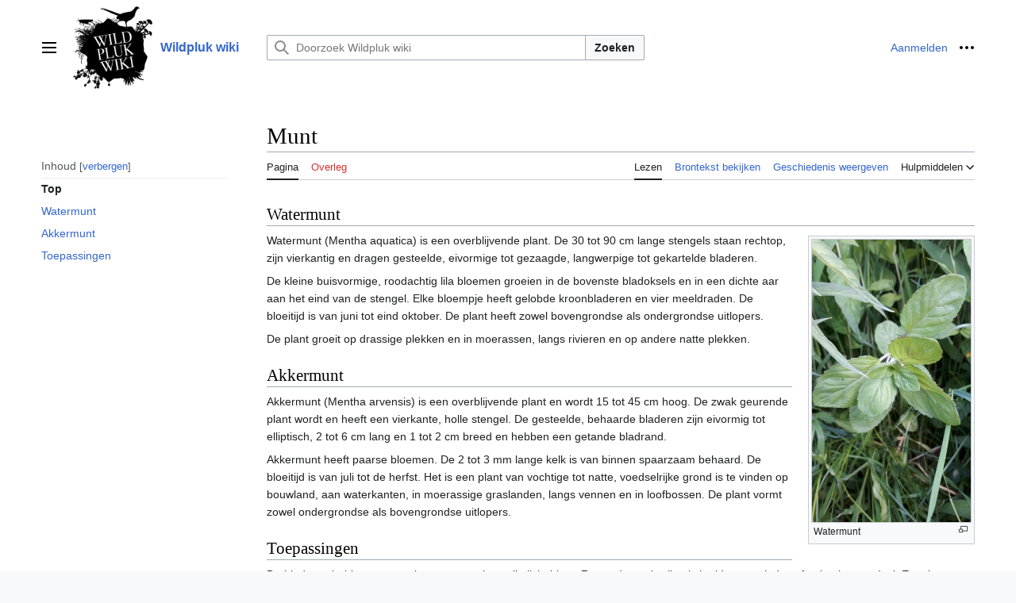

--- FILE ---
content_type: text/html; charset=UTF-8
request_url: https://oogstenzonderzaaien.nl/wiki/Munt
body_size: 7507
content:
<!DOCTYPE html>
<html class="client-nojs vector-feature-language-in-header-enabled vector-feature-language-in-main-page-header-disabled vector-feature-sticky-header-disabled vector-feature-page-tools-pinned-disabled vector-feature-toc-pinned-clientpref-1 vector-feature-main-menu-pinned-disabled vector-feature-limited-width-clientpref-1 vector-feature-limited-width-content-enabled vector-feature-zebra-design-disabled vector-feature-custom-font-size-clientpref-disabled vector-feature-client-preferences-disabled vector-feature-typography-survey-disabled vector-toc-available" lang="nl" dir="ltr">
<head>
<meta charset="UTF-8">
<title>Munt - Wildpluk wiki</title>
<script>(function(){var className="client-js vector-feature-language-in-header-enabled vector-feature-language-in-main-page-header-disabled vector-feature-sticky-header-disabled vector-feature-page-tools-pinned-disabled vector-feature-toc-pinned-clientpref-1 vector-feature-main-menu-pinned-disabled vector-feature-limited-width-clientpref-1 vector-feature-limited-width-content-enabled vector-feature-zebra-design-disabled vector-feature-custom-font-size-clientpref-disabled vector-feature-client-preferences-disabled vector-feature-typography-survey-disabled vector-toc-available";var cookie=document.cookie.match(/(?:^|; )ewout_ozzwikimwclientpreferences=([^;]+)/);if(cookie){cookie[1].split('%2C').forEach(function(pref){className=className.replace(new RegExp('(^| )'+pref.replace(/-clientpref-\w+$|[^\w-]+/g,'')+'-clientpref-\\w+( |$)'),'$1'+pref+'$2');});}document.documentElement.className=className;}());RLCONF={"wgBreakFrames":false,"wgSeparatorTransformTable":[",\t.",".\t,"],
"wgDigitTransformTable":["",""],"wgDefaultDateFormat":"dmy","wgMonthNames":["","januari","februari","maart","april","mei","juni","juli","augustus","september","oktober","november","december"],"wgRequestId":"c7d77c869f0c067c80ce7245","wgCanonicalNamespace":"","wgCanonicalSpecialPageName":false,"wgNamespaceNumber":0,"wgPageName":"Munt","wgTitle":"Munt","wgCurRevisionId":4473,"wgRevisionId":4473,"wgArticleId":390,"wgIsArticle":true,"wgIsRedirect":false,"wgAction":"view","wgUserName":null,"wgUserGroups":["*"],"wgCategories":[],"wgPageViewLanguage":"nl","wgPageContentLanguage":"nl","wgPageContentModel":"wikitext","wgRelevantPageName":"Munt","wgRelevantArticleId":390,"wgIsProbablyEditable":false,"wgRelevantPageIsProbablyEditable":false,"wgRestrictionEdit":[],"wgRestrictionMove":[]};RLSTATE={"skins.vector.user.styles":"ready","site.styles":"ready","user.styles":"ready","skins.vector.user":"ready","user":"ready","user.options":"loading","codex-search-styles":"ready","skins.vector.styles":
"ready","skins.vector.icons":"ready"};RLPAGEMODULES=["mediawiki.page.media","site","mediawiki.page.ready","skins.vector.js"];</script>
<script>(RLQ=window.RLQ||[]).push(function(){mw.loader.impl(function(){return["user.options@12s5i",function($,jQuery,require,module){mw.user.tokens.set({"patrolToken":"+\\","watchToken":"+\\","csrfToken":"+\\"});
}];});});</script>
<link rel="stylesheet" href="/w/load.php?lang=nl&amp;modules=codex-search-styles%7Cskins.vector.icons%2Cstyles&amp;only=styles&amp;skin=vector-2022">
<script async="" src="/w/load.php?lang=nl&amp;modules=startup&amp;only=scripts&amp;raw=1&amp;skin=vector-2022"></script>
<meta name="ResourceLoaderDynamicStyles" content="">
<link rel="stylesheet" href="/w/load.php?lang=nl&amp;modules=site.styles&amp;only=styles&amp;skin=vector-2022">
<meta name="generator" content="MediaWiki 1.41.1">
<meta name="robots" content="max-image-preview:standard">
<meta name="format-detection" content="telephone=no">
<meta name="viewport" content="width=device-width, initial-scale=1.0, user-scalable=yes, minimum-scale=0.25, maximum-scale=5.0">
<link rel="icon" href="/favicon.ico">
<link rel="search" type="application/opensearchdescription+xml" href="/w/opensearch_desc.php" title="Wildpluk wiki (nl)">
<link rel="EditURI" type="application/rsd+xml" href="//oogstenzonderzaaien.nl/w/api.php?action=rsd">
<link rel="alternate" type="application/atom+xml" title="Wildpluk wiki Atom-feed" href="/w/index.php?title=Speciaal:RecenteWijzigingen&amp;feed=atom">
</head>
<body class="skin-vector skin-vector-search-vue mediawiki ltr sitedir-ltr mw-hide-empty-elt ns-0 ns-subject page-Munt rootpage-Munt skin-vector-2022 action-view skin--responsive"><a class="mw-jump-link" href="#bodyContent">Naar inhoud springen</a>
<div class="vector-header-container">
	<header class="vector-header mw-header">
		<div class="vector-header-start">
			<nav class="vector-main-menu-landmark" aria-label="Site" role="navigation">
				
<div id="vector-main-menu-dropdown" class="vector-dropdown vector-main-menu-dropdown vector-button-flush-left vector-button-flush-right"  >
	<input type="checkbox" id="vector-main-menu-dropdown-checkbox" role="button" aria-haspopup="true" data-event-name="ui.dropdown-vector-main-menu-dropdown" class="vector-dropdown-checkbox "  aria-label="Hoofdmenu"  >
	<label id="vector-main-menu-dropdown-label" for="vector-main-menu-dropdown-checkbox" class="vector-dropdown-label cdx-button cdx-button--fake-button cdx-button--fake-button--enabled cdx-button--weight-quiet cdx-button--icon-only " aria-hidden="true"  ><span class="vector-icon mw-ui-icon-menu mw-ui-icon-wikimedia-menu"></span>

<span class="vector-dropdown-label-text">Hoofdmenu</span>
	</label>
	<div class="vector-dropdown-content">


				<div id="vector-main-menu-unpinned-container" class="vector-unpinned-container">
		
<div id="vector-main-menu" class="vector-main-menu vector-pinnable-element">
	<div
	class="vector-pinnable-header vector-main-menu-pinnable-header vector-pinnable-header-unpinned"
	data-feature-name="main-menu-pinned"
	data-pinnable-element-id="vector-main-menu"
	data-pinned-container-id="vector-main-menu-pinned-container"
	data-unpinned-container-id="vector-main-menu-unpinned-container"
>
	<div class="vector-pinnable-header-label">Hoofdmenu</div>
	<button class="vector-pinnable-header-toggle-button vector-pinnable-header-pin-button" data-event-name="pinnable-header.vector-main-menu.pin">naar zijbalk verplaatsen</button>
	<button class="vector-pinnable-header-toggle-button vector-pinnable-header-unpin-button" data-event-name="pinnable-header.vector-main-menu.unpin">verbergen</button>
</div>

	
<div id="p-navigation" class="vector-menu mw-portlet mw-portlet-navigation"  >
	<div class="vector-menu-heading">
		Navigatie
	</div>
	<div class="vector-menu-content">
		
		<ul class="vector-menu-content-list">
			
			<li id="n-mainpage-description" class="mw-list-item"><a href="/wiki/Hoofdpagina" title="Naar de hoofdpagina gaan [z]" accesskey="z"><span>Hoofdpagina</span></a></li><li id="n-recentchanges" class="mw-list-item"><a href="/wiki/Speciaal:RecenteWijzigingen" title="Een lijst met recente wijzigingen in deze wiki. [r]" accesskey="r"><span>Recente wijzigingen</span></a></li><li id="n-randompage" class="mw-list-item"><a href="/wiki/Speciaal:Willekeurig" title="Een willekeurige pagina bekijken [x]" accesskey="x"><span>Willekeurige pagina</span></a></li><li id="n-help" class="mw-list-item"><a href="/wiki/Help:Inhoud" title="Hulpinformatie over deze wiki"><span>Hulp</span></a></li>
		</ul>
		
	</div>
</div>

	
	
	
</div>

				</div>

	</div>
</div>

		</nav>
			
<a href="/wiki/Hoofdpagina" class="mw-logo">
	<img class="mw-logo-icon" src="//oogstenzonderzaaien.nl/w/images/4/4b/Wikilogo.png" alt="" aria-hidden="true" height="50" width="50">
	<span class="mw-logo-container">
		<strong class="mw-logo-wordmark">Wildpluk wiki</strong>
	</span>
</a>

		</div>
		<div class="vector-header-end">
			
<div id="p-search" role="search" class="vector-search-box-vue  vector-search-box-collapses vector-search-box-show-thumbnail vector-search-box-auto-expand-width vector-search-box">
	<a href="/wiki/Speciaal:Zoeken" class="cdx-button cdx-button--fake-button cdx-button--fake-button--enabled cdx-button--weight-quiet cdx-button--icon-only search-toggle" id="" title="Doorzoek Wildpluk wiki [f]" accesskey="f"><span class="vector-icon mw-ui-icon-search mw-ui-icon-wikimedia-search"></span>

<span>Zoeken</span>
	</a>
	<div class="vector-typeahead-search-container">
		<div class="cdx-typeahead-search cdx-typeahead-search--show-thumbnail cdx-typeahead-search--auto-expand-width">
			<form action="/w/index.php" id="searchform" class="cdx-search-input cdx-search-input--has-end-button">
				<div id="simpleSearch" class="cdx-search-input__input-wrapper"  data-search-loc="header-moved">
					<div class="cdx-text-input cdx-text-input--has-start-icon">
						<input
							class="cdx-text-input__input"
							 type="search" name="search" placeholder="Doorzoek Wildpluk wiki" aria-label="Doorzoek Wildpluk wiki" autocapitalize="sentences" title="Doorzoek Wildpluk wiki [f]" accesskey="f" id="searchInput"
							>
						<span class="cdx-text-input__icon cdx-text-input__start-icon"></span>
					</div>
					<input type="hidden" name="title" value="Speciaal:Zoeken">
				</div>
				<button class="cdx-button cdx-search-input__end-button">Zoeken</button>
			</form>
		</div>
	</div>
</div>

			<nav class="vector-user-links" aria-label="Persoonlijke hulpmiddelen" role="navigation" >
	
<div id="p-vector-user-menu-overflow" class="vector-menu mw-portlet mw-portlet-vector-user-menu-overflow"  >
	<div class="vector-menu-content">
		
		<ul class="vector-menu-content-list">
			
			<li id="pt-login-2" class="user-links-collapsible-item mw-list-item"><a href="/w/index.php?title=Speciaal:Aanmelden&amp;returnto=Munt" title="U wordt van harte uitgenodigd om aan te melden, maar dit is niet verplicht [o]" accesskey="o"><span>Aanmelden</span></a></li>
		</ul>
		
	</div>
</div>

	
<div id="vector-user-links-dropdown" class="vector-dropdown vector-user-menu vector-button-flush-right vector-user-menu-logged-out"  title="Meer opties" >
	<input type="checkbox" id="vector-user-links-dropdown-checkbox" role="button" aria-haspopup="true" data-event-name="ui.dropdown-vector-user-links-dropdown" class="vector-dropdown-checkbox "  aria-label="Persoonlijke hulpmiddelen"  >
	<label id="vector-user-links-dropdown-label" for="vector-user-links-dropdown-checkbox" class="vector-dropdown-label cdx-button cdx-button--fake-button cdx-button--fake-button--enabled cdx-button--weight-quiet cdx-button--icon-only " aria-hidden="true"  ><span class="vector-icon mw-ui-icon-ellipsis mw-ui-icon-wikimedia-ellipsis"></span>

<span class="vector-dropdown-label-text">Persoonlijke hulpmiddelen</span>
	</label>
	<div class="vector-dropdown-content">


		
<div id="p-personal" class="vector-menu mw-portlet mw-portlet-personal"  title="Gebruikersmenu" >
	<div class="vector-menu-content">
		
		<ul class="vector-menu-content-list">
			
			<li id="pt-login" class="user-links-collapsible-item mw-list-item"><a href="/w/index.php?title=Speciaal:Aanmelden&amp;returnto=Munt" title="U wordt van harte uitgenodigd om aan te melden, maar dit is niet verplicht [o]" accesskey="o"><span class="vector-icon mw-ui-icon-logIn mw-ui-icon-wikimedia-logIn"></span> <span>Aanmelden</span></a></li>
		</ul>
		
	</div>
</div>

	
	</div>
</div>

</nav>

		</div>
	</header>
</div>
<div class="mw-page-container">
	<div class="mw-page-container-inner">
		<div class="vector-sitenotice-container">
			<div id="siteNotice"></div>
		</div>
		
			<div class="vector-main-menu-container">
		<div id="mw-navigation">
			<nav id="mw-panel" class="vector-main-menu-landmark" aria-label="Site" role="navigation">
				<div id="vector-main-menu-pinned-container" class="vector-pinned-container">
				
				</div>
		</nav>
		</div>
	</div>
	<input type="checkbox" id="vector-toc-collapsed-checkbox" class="vector-menu-checkbox">
			<nav id="mw-panel-toc" role="navigation" aria-label="Inhoud" data-event-name="ui.sidebar-toc" class="mw-table-of-contents-container vector-toc-landmark vector-sticky-pinned-container">
				<div id="vector-toc-pinned-container" class="vector-pinned-container">
				<div id="vector-toc" class="vector-toc vector-pinnable-element">
	<div
	class="vector-pinnable-header vector-toc-pinnable-header vector-pinnable-header-pinned"
	data-feature-name="toc-pinned"
	data-pinnable-element-id="vector-toc"
	
	
>
	<h2 class="vector-pinnable-header-label">Inhoud</h2>
	<button class="vector-pinnable-header-toggle-button vector-pinnable-header-pin-button" data-event-name="pinnable-header.vector-toc.pin">naar zijbalk verplaatsen</button>
	<button class="vector-pinnable-header-toggle-button vector-pinnable-header-unpin-button" data-event-name="pinnable-header.vector-toc.unpin">verbergen</button>
</div>


	<ul class="vector-toc-contents" id="mw-panel-toc-list">
		<li id="toc-mw-content-text"
			class="vector-toc-list-item vector-toc-level-1">
			<a href="#" class="vector-toc-link">
				<div class="vector-toc-text">Top</div>
			</a>
		</li>
		<li id="toc-Watermunt"
		class="vector-toc-list-item vector-toc-level-1 vector-toc-list-item-expanded">
		<a class="vector-toc-link" href="#Watermunt">
			<div class="vector-toc-text">
			<span class="vector-toc-numb">1</span>Watermunt</div>
		</a>
		
		<ul id="toc-Watermunt-sublist" class="vector-toc-list">
		</ul>
	</li>
	<li id="toc-Akkermunt"
		class="vector-toc-list-item vector-toc-level-1 vector-toc-list-item-expanded">
		<a class="vector-toc-link" href="#Akkermunt">
			<div class="vector-toc-text">
			<span class="vector-toc-numb">2</span>Akkermunt</div>
		</a>
		
		<ul id="toc-Akkermunt-sublist" class="vector-toc-list">
		</ul>
	</li>
	<li id="toc-Toepassingen"
		class="vector-toc-list-item vector-toc-level-1 vector-toc-list-item-expanded">
		<a class="vector-toc-link" href="#Toepassingen">
			<div class="vector-toc-text">
			<span class="vector-toc-numb">3</span>Toepassingen</div>
		</a>
		
		<ul id="toc-Toepassingen-sublist" class="vector-toc-list">
		</ul>
	</li>
</ul>
</div>

				</div>
	</nav>
		
		<div class="mw-content-container">
			<main id="content" class="mw-body" role="main">
				<header class="mw-body-header vector-page-titlebar">
					<label
						id="vector-toc-collapsed-button"
						class="cdx-button cdx-button--fake-button cdx-button--fake-button--enabled cdx-button--weight-quiet vector-button-flush-left cdx-button--icon-only"
						for="vector-toc-collapsed-checkbox"
						role="button"
						aria-controls="vector-toc"
						tabindex="0"
						title="Inhoudsopgave">
						<span class="vector-icon mw-ui-icon-wikimedia-listBullet"></span>
						<span>Inhoudsopgave tonen of verbergen</span>
					</label>
					<nav role="navigation" aria-label="Inhoud" class="vector-toc-landmark">
						
<div id="vector-page-titlebar-toc" class="vector-dropdown vector-page-titlebar-toc vector-button-flush-left"  >
	<input type="checkbox" id="vector-page-titlebar-toc-checkbox" role="button" aria-haspopup="true" data-event-name="ui.dropdown-vector-page-titlebar-toc" class="vector-dropdown-checkbox "  aria-label="Inhoudsopgave tonen of verbergen"  >
	<label id="vector-page-titlebar-toc-label" for="vector-page-titlebar-toc-checkbox" class="vector-dropdown-label cdx-button cdx-button--fake-button cdx-button--fake-button--enabled cdx-button--weight-quiet cdx-button--icon-only " aria-hidden="true"  ><span class="vector-icon mw-ui-icon-listBullet mw-ui-icon-wikimedia-listBullet"></span>

<span class="vector-dropdown-label-text">Inhoudsopgave tonen of verbergen</span>
	</label>
	<div class="vector-dropdown-content">


							<div id="vector-page-titlebar-toc-unpinned-container" class="vector-unpinned-container">
			</div>
		
	</div>
</div>

					</nav>
					<h1 id="firstHeading" class="firstHeading mw-first-heading"><span class="mw-page-title-main">Munt</span></h1>
				</header>
				<div class="vector-page-toolbar">
					<div class="vector-page-toolbar-container">
						<div id="left-navigation">
							<nav aria-label="Naamruimten">
								
<div id="p-associated-pages" class="vector-menu vector-menu-tabs mw-portlet mw-portlet-associated-pages"  >
	<div class="vector-menu-content">
		
		<ul class="vector-menu-content-list">
			
			<li id="ca-nstab-main" class="selected vector-tab-noicon mw-list-item"><a href="/wiki/Munt" title="Inhoudspagina bekijken [c]" accesskey="c"><span>Pagina</span></a></li><li id="ca-talk" class="new vector-tab-noicon mw-list-item"><a href="/w/index.php?title=Overleg:Munt&amp;action=edit&amp;redlink=1" rel="discussion" title="Overleg over deze pagina (de pagina bestaat niet) [t]" accesskey="t"><span>Overleg</span></a></li>
		</ul>
		
	</div>
</div>

								
<div id="p-variants" class="vector-dropdown emptyPortlet"  >
	<input type="checkbox" id="p-variants-checkbox" role="button" aria-haspopup="true" data-event-name="ui.dropdown-p-variants" class="vector-dropdown-checkbox " aria-label="Taalvariant wijzigen"   >
	<label id="p-variants-label" for="p-variants-checkbox" class="vector-dropdown-label cdx-button cdx-button--fake-button cdx-button--fake-button--enabled cdx-button--weight-quiet" aria-hidden="true"  ><span class="vector-dropdown-label-text">Nederlands</span>
	</label>
	<div class="vector-dropdown-content">


					
<div id="p-variants" class="vector-menu mw-portlet mw-portlet-variants emptyPortlet"  >
	<div class="vector-menu-content">
		
		<ul class="vector-menu-content-list">
			
			
		</ul>
		
	</div>
</div>

				
	</div>
</div>

							</nav>
						</div>
						<div id="right-navigation" class="vector-collapsible">
							<nav aria-label="Weergaven">
								
<div id="p-views" class="vector-menu vector-menu-tabs mw-portlet mw-portlet-views"  >
	<div class="vector-menu-content">
		
		<ul class="vector-menu-content-list">
			
			<li id="ca-view" class="selected vector-tab-noicon mw-list-item"><a href="/wiki/Munt"><span>Lezen</span></a></li><li id="ca-viewsource" class="vector-tab-noicon mw-list-item"><a href="/w/index.php?title=Munt&amp;action=edit" title="Deze pagina is beveiligd.&#10;U kunt wel de broncode bekijken. [e]" accesskey="e"><span>Brontekst bekijken</span></a></li><li id="ca-history" class="vector-tab-noicon mw-list-item"><a href="/w/index.php?title=Munt&amp;action=history" title="Eerdere versies van deze pagina [h]" accesskey="h"><span>Geschiedenis weergeven</span></a></li>
		</ul>
		
	</div>
</div>

							</nav>
				
							<nav class="vector-page-tools-landmark" aria-label="Paginahulpmiddelen">
								
<div id="vector-page-tools-dropdown" class="vector-dropdown vector-page-tools-dropdown"  >
	<input type="checkbox" id="vector-page-tools-dropdown-checkbox" role="button" aria-haspopup="true" data-event-name="ui.dropdown-vector-page-tools-dropdown" class="vector-dropdown-checkbox "  aria-label="Hulpmiddelen"  >
	<label id="vector-page-tools-dropdown-label" for="vector-page-tools-dropdown-checkbox" class="vector-dropdown-label cdx-button cdx-button--fake-button cdx-button--fake-button--enabled cdx-button--weight-quiet" aria-hidden="true"  ><span class="vector-dropdown-label-text">Hulpmiddelen</span>
	</label>
	<div class="vector-dropdown-content">


									<div id="vector-page-tools-unpinned-container" class="vector-unpinned-container">
						
<div id="vector-page-tools" class="vector-page-tools vector-pinnable-element">
	<div
	class="vector-pinnable-header vector-page-tools-pinnable-header vector-pinnable-header-unpinned"
	data-feature-name="page-tools-pinned"
	data-pinnable-element-id="vector-page-tools"
	data-pinned-container-id="vector-page-tools-pinned-container"
	data-unpinned-container-id="vector-page-tools-unpinned-container"
>
	<div class="vector-pinnable-header-label">Hulpmiddelen</div>
	<button class="vector-pinnable-header-toggle-button vector-pinnable-header-pin-button" data-event-name="pinnable-header.vector-page-tools.pin">naar zijbalk verplaatsen</button>
	<button class="vector-pinnable-header-toggle-button vector-pinnable-header-unpin-button" data-event-name="pinnable-header.vector-page-tools.unpin">verbergen</button>
</div>

	
<div id="p-cactions" class="vector-menu mw-portlet mw-portlet-cactions emptyPortlet vector-has-collapsible-items"  title="Meer opties" >
	<div class="vector-menu-heading">
		Handelingen
	</div>
	<div class="vector-menu-content">
		
		<ul class="vector-menu-content-list">
			
			<li id="ca-more-view" class="selected vector-more-collapsible-item mw-list-item"><a href="/wiki/Munt"><span>Lezen</span></a></li><li id="ca-more-viewsource" class="vector-more-collapsible-item mw-list-item"><a href="/w/index.php?title=Munt&amp;action=edit"><span>Brontekst bekijken</span></a></li><li id="ca-more-history" class="vector-more-collapsible-item mw-list-item"><a href="/w/index.php?title=Munt&amp;action=history"><span>Geschiedenis weergeven</span></a></li>
		</ul>
		
	</div>
</div>

<div id="p-tb" class="vector-menu mw-portlet mw-portlet-tb"  >
	<div class="vector-menu-heading">
		Algemeen
	</div>
	<div class="vector-menu-content">
		
		<ul class="vector-menu-content-list">
			
			<li id="t-whatlinkshere" class="mw-list-item"><a href="/wiki/Speciaal:VerwijzingenNaarHier/Munt" title="Lijst met alle pagina&#039;s die naar deze pagina verwijzen [j]" accesskey="j"><span>Verwijzingen naar deze pagina</span></a></li><li id="t-recentchangeslinked" class="mw-list-item"><a href="/wiki/Speciaal:RecenteWijzigingenGelinkt/Munt" rel="nofollow" title="Recente wijzigingen in pagina&#039;s waar deze pagina naar verwijst [k]" accesskey="k"><span>Gerelateerde wijzigingen</span></a></li><li id="t-specialpages" class="mw-list-item"><a href="/wiki/Speciaal:SpecialePaginas" title="Lijst met alle speciale pagina&#039;s [q]" accesskey="q"><span>Speciale pagina&#039;s</span></a></li><li id="t-print" class="mw-list-item"><a href="javascript:print();" rel="alternate" title="Printvriendelijke versie van deze pagina [p]" accesskey="p"><span>Afdrukversie</span></a></li><li id="t-permalink" class="mw-list-item"><a href="/w/index.php?title=Munt&amp;oldid=4473" title="Permanente koppeling naar deze versie van deze pagina"><span>Permanente koppeling</span></a></li><li id="t-info" class="mw-list-item"><a href="/w/index.php?title=Munt&amp;action=info" title="Meer informatie over deze pagina"><span>Paginagegevens</span></a></li>
		</ul>
		
	</div>
</div>

</div>

									</div>
				
	</div>
</div>

							</nav>
						</div>
					</div>
				</div>
				<div class="vector-column-end">
					<nav class="vector-page-tools-landmark vector-sticky-pinned-container" aria-label="Paginahulpmiddelen">
						<div id="vector-page-tools-pinned-container" class="vector-pinned-container">
			
						</div>
	</nav>
				</div>
				<div id="bodyContent" class="vector-body" aria-labelledby="firstHeading" data-mw-ve-target-container>
					<div class="vector-body-before-content">
							<div class="mw-indicators">
		</div>

						<div id="siteSub" class="noprint">Uit Wildpluk wiki</div>
					</div>
					<div id="contentSub"><div id="mw-content-subtitle"></div></div>
					
					
					<div id="mw-content-text" class="mw-body-content mw-content-ltr" lang="nl" dir="ltr"><div class="mw-parser-output"><h2><span class="mw-headline" id="Watermunt">Watermunt</span></h2>
<figure class="mw-halign-right" typeof="mw:File/Thumb"><a href="/wiki/Bestand:Watermunt.jpg" class="mw-file-description"><img src="/w/images/thumb/d/d2/Watermunt.jpg/200px-Watermunt.jpg" decoding="async" width="200" height="356" class="mw-file-element" srcset="/w/images/thumb/d/d2/Watermunt.jpg/300px-Watermunt.jpg 1.5x, /w/images/thumb/d/d2/Watermunt.jpg/400px-Watermunt.jpg 2x" /></a><figcaption>Watermunt</figcaption></figure>
<p>Watermunt (Mentha aquatica) is een overblijvende plant. De 30 tot 90 cm lange stengels staan rechtop, zijn vierkantig en dragen gesteelde, eivormige tot gezaagde, langwerpige tot gekartelde bladeren.
</p><p>De kleine buisvormige, roodachtig lila bloemen groeien in de bovenste bladoksels en in een dichte aar aan het eind van de stengel. Elke bloempje heeft gelobde kroonbladeren en vier meeldraden. De bloeitijd is van juni tot eind oktober. De plant heeft zowel bovengrondse als ondergrondse uitlopers.
</p><p>De plant groeit op drassige plekken en in moerassen, langs rivieren en op andere natte plekken. 
</p>
<h2><span class="mw-headline" id="Akkermunt">Akkermunt</span></h2>
<p>Akkermunt (Mentha arvensis) is een overblijvende plant en wordt 15 tot 45 cm hoog. De zwak geurende plant wordt en heeft een vierkante, holle stengel. De gesteelde, behaarde bladeren zijn eivormig tot elliptisch, 2 tot 6 cm lang en 1 tot 2 cm breed en hebben een getande bladrand. 
</p><p>Akkermunt heeft paarse bloemen. De 2 tot 3 mm lange kelk is van binnen spaarzaam behaard. De bloeitijd is van juli tot de herfst. Het is een plant van vochtige tot natte, voedselrijke grond is te vinden op bouwland, aan waterkanten, in moerassige graslanden, langs vennen en in loofbossen.&#160;De plant vormt zowel ondergrondse als bovengrondse uitlopers. 
</p>
<h2><span class="mw-headline" id="Toepassingen">Toepassingen</span></h2>
<p>De bladeren hebben een sterke muntsmaak en zijn licht bitter. Ze worden gebruikt als&#160;kruid voor salades of gekookte voedsel. Een  thee wordt gemaakt van verse of gedroogde bladeren. De bloesem van munt kun je op de zelfde manier toepassen.
</p><p><br />
</p>
<table style="color:white; background-color:#A9B886;" width="200px" cellpadding="10px">

<tbody><tr>
<td><span style="color:white"><b>Zoek of meld munt bij jou in de buurt op</b></span><b> <big><a rel="nofollow" class="external text" href="http://wildplukwijzer.nl/index.php?soort=munt"><span style="color:#377214">wildplukwijzer.nl!</span></a></big></b>
</td></tr></tbody></table>
<!-- 
NewPP limit report
Cached time: 20260131110312
Cache expiry: 86400
Reduced expiry: false
Complications: []
CPU time usage: 0.008 seconds
Real time usage: 0.011 seconds
Preprocessor visited node count: 17/1000000
Post‐expand include size: 284/2097152 bytes
Template argument size: 8/2097152 bytes
Highest expansion depth: 3/100
Expensive parser function count: 0/100
Unstrip recursion depth: 0/20
Unstrip post‐expand size: 0/5000000 bytes
-->
<!--
Transclusion expansion time report (%,ms,calls,template)
100.00%    2.246      1 Sjabloon:Wildplukwijzer
100.00%    2.246      1 -total
-->

<!-- Saved in parser cache with key ewout_ozzwiki:pcache:idhash:390-0!canonical and timestamp 20260131110312 and revision id 4473. Rendering was triggered because: page-view
 -->
</div>
<div class="printfooter" data-nosnippet="">Overgenomen van "<a dir="ltr" href="https://oogstenzonderzaaien.nl/w/index.php?title=Munt&amp;oldid=4473">http://oogstenzonderzaaien.nl/w/index.php?title=Munt&amp;oldid=4473</a>"</div></div>
					<div id="catlinks" class="catlinks catlinks-allhidden" data-mw="interface"></div>
				</div>
			</main>
			
		</div>
		<div class="mw-footer-container">
			
<footer id="footer" class="mw-footer" role="contentinfo" >
	<ul id="footer-info">
	<li id="footer-info-lastmod"> Deze pagina is voor het laatst bewerkt op 1 jun 2016 om 15:22.</li>
</ul>

	<ul id="footer-places">
	<li id="footer-places-privacy"><a href="/wiki/Wildpluk_wiki:Privacybeleid">Privacybeleid</a></li>
	<li id="footer-places-about"><a href="/wiki/Wildpluk_wiki:Over">Over Wildpluk wiki</a></li>
	<li id="footer-places-disclaimers"><a href="/wiki/Wildpluk_wiki:Algemene_disclaimer">Disclaimers</a></li>
</ul>

	<ul id="footer-icons" class="noprint">
	<li id="footer-poweredbyico"><a href="https://www.mediawiki.org/"><img src="/w/resources/assets/poweredby_mediawiki_88x31.png" alt="Powered by MediaWiki" srcset="/w/resources/assets/poweredby_mediawiki_132x47.png 1.5x, /w/resources/assets/poweredby_mediawiki_176x62.png 2x" width="88" height="31" loading="lazy"></a></li>
</ul>

</footer>

		</div>
	</div> 
</div> 
<div class="vector-settings" id="p-dock-bottom">
	<ul>
		<li>
		
		<button class="cdx-button cdx-button--icon-only vector-limited-width-toggle" id=""><span class="vector-icon mw-ui-icon-fullScreen mw-ui-icon-wikimedia-fullScreen"></span>

<span>Beperkte inhoudsbreedte inschakelen</span>
</button>
</li>
	</ul>
</div>
<script>(RLQ=window.RLQ||[]).push(function(){mw.config.set({"wgBackendResponseTime":127,"wgPageParseReport":{"limitreport":{"cputime":"0.008","walltime":"0.011","ppvisitednodes":{"value":17,"limit":1000000},"postexpandincludesize":{"value":284,"limit":2097152},"templateargumentsize":{"value":8,"limit":2097152},"expansiondepth":{"value":3,"limit":100},"expensivefunctioncount":{"value":0,"limit":100},"unstrip-depth":{"value":0,"limit":20},"unstrip-size":{"value":0,"limit":5000000},"timingprofile":["100.00%    2.246      1 Sjabloon:Wildplukwijzer","100.00%    2.246      1 -total"]},"cachereport":{"timestamp":"20260131110312","ttl":86400,"transientcontent":false}}});});</script>
<script defer src="https://static.cloudflareinsights.com/beacon.min.js/vcd15cbe7772f49c399c6a5babf22c1241717689176015" integrity="sha512-ZpsOmlRQV6y907TI0dKBHq9Md29nnaEIPlkf84rnaERnq6zvWvPUqr2ft8M1aS28oN72PdrCzSjY4U6VaAw1EQ==" data-cf-beacon='{"version":"2024.11.0","token":"5e0c5484a04e4f74817c5199386d66bb","r":1,"server_timing":{"name":{"cfCacheStatus":true,"cfEdge":true,"cfExtPri":true,"cfL4":true,"cfOrigin":true,"cfSpeedBrain":true},"location_startswith":null}}' crossorigin="anonymous"></script>
</body>
</html>

--- FILE ---
content_type: text/css; charset=utf-8
request_url: https://oogstenzonderzaaien.nl/w/load.php?lang=nl&modules=site.styles&only=styles&skin=vector-2022
body_size: -147
content:
.mw-logo-icon{width:100px;height:auto}.tabber{flex-direction:row}.tabber__header{box-shadow:none;margin-right:-1px}.tabber__tabs{flex-direction:column;align-items:flex-end}.tabber__tab{font-weight:normal;padding:1px 5px 1px 0;border-style:solid;border-image-source:linear-gradient(to left,#a7d7f9,rgba(0,0,0,0) 70%);border-image-slice:1;border-width:1px 1px 0;background:linear-gradient(to left,rgb(167,215,249,0.2),rgba(0,0,0,0) 30%)}.tabber__tab:last-child{border-bottom-width:1px}.tabber__tab[aria-selected='true'],.tabber__tab[aria-selected='true']{background:white;border-right-width:0}.tabber__indicator{display:none}.tabber__section{border:1px solid #a7d7f9;width:275px}.tabber__panel{padding:0 1em}.tabber__panel h2{margin:0.5em}.pluktips-en-uitgelicht{display:flex}.uitgelicht{border:1px solid #a7d7f9;padding:1em;margin-right:1em }.uitgelicht h3{padding-top:0}@media screen and (max-width:600px){.pluktips-en-uitgelicht{flex-direction:column-reverse}.pluktips{margin-bottom:1em}.uitgelicht,.pluktips{width:auto}}